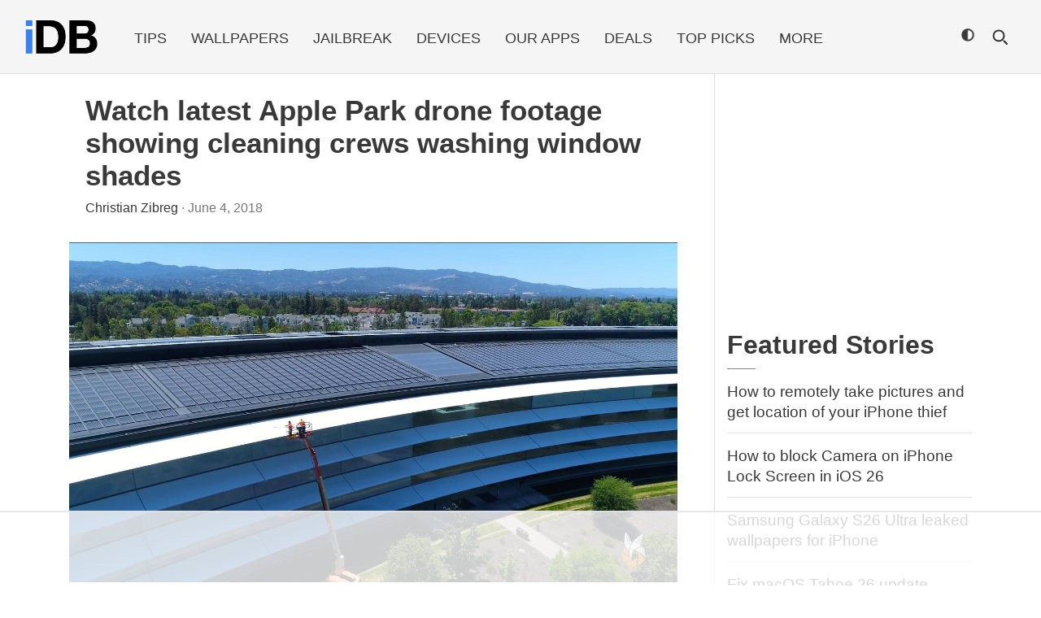

--- FILE ---
content_type: text/html
request_url: https://api.intentiq.com/profiles_engine/ProfilesEngineServlet?at=39&mi=10&dpi=936734067&pt=17&dpn=1&iiqidtype=2&iiqpcid=e708d9db-9ccf-4020-99f0-adb8fc6d0e69&iiqpciddate=1769333652749&pcid=23a64d3d-def1-449b-9301-2ededf65cb34&idtype=3&gdpr=0&japs=false&jaesc=0&jafc=0&jaensc=0&jsver=0.33&testGroup=A&source=pbjs&ABTestingConfigurationSource=group&abtg=A&vrref=https%3A%2F%2Fwww.idownloadblog.com
body_size: 55
content:
{"abPercentage":97,"adt":1,"ct":2,"isOptedOut":false,"data":{"eids":[]},"dbsaved":"false","ls":true,"cttl":86400000,"abTestUuid":"g_0388a0ad-ac04-4133-9f38-9e0eab3faf06","tc":9,"sid":-958448438}

--- FILE ---
content_type: text/html; charset=utf-8
request_url: https://www.google.com/recaptcha/api2/aframe
body_size: 267
content:
<!DOCTYPE HTML><html><head><meta http-equiv="content-type" content="text/html; charset=UTF-8"></head><body><script nonce="BKTaO-435kananqvLbcRFA">/** Anti-fraud and anti-abuse applications only. See google.com/recaptcha */ try{var clients={'sodar':'https://pagead2.googlesyndication.com/pagead/sodar?'};window.addEventListener("message",function(a){try{if(a.source===window.parent){var b=JSON.parse(a.data);var c=clients[b['id']];if(c){var d=document.createElement('img');d.src=c+b['params']+'&rc='+(localStorage.getItem("rc::a")?sessionStorage.getItem("rc::b"):"");window.document.body.appendChild(d);sessionStorage.setItem("rc::e",parseInt(sessionStorage.getItem("rc::e")||0)+1);localStorage.setItem("rc::h",'1769333664184');}}}catch(b){}});window.parent.postMessage("_grecaptcha_ready", "*");}catch(b){}</script></body></html>

--- FILE ---
content_type: text/css
request_url: https://media.idownloadblog.com/wp-content/uploads/wp_rocket/cache/min/1/wp-content/themes/idb-amp/assets/css/style.css?ver=1685039864
body_size: 5130
content:
:root{color-scheme:dark light;supported-color-schemes:dark light;--duration:0s;--timing:ease}.header,body,header,#idb-header{background-color:var(--background-color)}body{background-color:var(--background-color);color:var(--color);transition:color var(--duration) var(--timing),background-color var(--duration) var(--timing);font-family:-apple-system,BlinkMacSystemFont,sans-serif;overflow-x:hidden;-ms-word-wrap:break-word;word-wrap:break-word;min-height:100%}html,body{height:100%}img,iframe :not(.instagram-media-rendered){max-width:100%;height:auto}.screen-reader-text{display:none}.btn.btn-idb{background-color:#3880ed;color:#fff;padding:12px 70px;font-size:1.3rem;border-radius:.5rem;border-bottom:none;margin-top:10px}.btn.btn-idb:hover{border-bottom:none}blockquote{border-left:5px solid #3880ed;padding:10px 0 10px 10px;margin-bottom:25px}.show{display:block}.hide{display:none}.anlp-article hr{border-top:.5px solid rgba(0,0,0,.1)}@media (max-width:767px){#wpadminbar{top:0;margin-top:-46px}}@media (min-width:1200px){.col-lg-3{flex:0 0 29%;max-width:29%}.col-lg-9{flex:0 0 71%;max-width:71%}}@media (max-width:1199.98px) and (min-width:992px){.col-lg-3{flex:0 0 35%;max-width:35%}.col-lg-9{flex:0 0 65%;max-width:65%}}.idb-btn{color:#fff!important;border-radius:3px;border-bottom:0!important}.idb-btn.btn-red{background:#ec4f50}.idb-btn.btn-orange{background:#F90}.idb-btn.btn-purple{background:#CC45F2}.idb-btn.btn-blue{background:#2b7cf7}.idb-btn.btn-green{background:#76d472}.header .main-menu li.main-menu-logo a,#mobile-logo{padding:0;margin:0;width:90px;height:85px}.header .main-menu{border-top:0;border-bottom:0}.mega-menu{border-bottom:1px solid #ddd}.mega-menu .header{min-height:85px;box-shadow:none}.mega-menu .header .row{margin-left:0;margin-right:0}.mega-menu .header a{font-size:1.15rem;text-transform:uppercase}.header .main-menu .main-menu-dropdown-list a{font-size:1rem}.header .main-menu .main-menu-dropdown .main-menu-dropdown-list{border-top:none;background-color:inherit}.header .main-menu .main-menu-dropdown-list{box-shadow:none}.mega-menu .main-menu .main-menu-dropdown-list:not(.main-menu-dropdown-megamenu) a:hover,.mega-menu .main-menu .main-menu-dropdown-list:not(.main-menu-dropdown-shop) a:hover{transform:none}.header .main-menu li:not(:last-child){border-left:0;border-right:0}.header .main-menu li:hover a:hover,.header .main-menu li:active a:hover,.mega-menu .main-menu ul.main-menu-dropdown-list li a:hover{color:#3880ed}.mega-menu .header .img-logo{top:0;padding:0;margin:0}.mega-menu #mobile-menu span.main-menu-dropdown-icon{position:absolute;right:0}.header .main-menu li.main-menu-logo{margin-right:30px}.header .main-menu li.main-menu-logo a,#mobile-logo{display:block;background-size:90px 90px;background-repeat:none;height:90px;width:90px;padding:0}.header .main-menu li.search-menu #idb-social{margin-right:10px;padding:0}.header .main-menu li.search-menu #idb-social li a{font-size:19px;padding:0 3px;margin-right:2px}@media (max-width:1350px){#idb-social{display:none}}#dark-mode-toggle-1[type="checkbox"]{display:none}dark-mode-toggle{display:block;padding-bottom:9px;--dark-mode-toggle-light-icon:url(https://www.idownloadblog.com/wp-content/themes/idb-amp/assets/images/mode-light.png?v3);--dark-mode-toggle-dark-icon:url(https://www.idownloadblog.com/wp-content/themes/idb-amp/assets/images/mode-dark.png?v2);background-size:auto}@media (max-width:1199.98px){.header .main-menu li:hover a,.header .main-menu li:active a{border-left:0}.header .main-menu .active{background:none}}@media (max-width:767px){.mega-menu .header{min-height:50px}.mega-menu .header #main-menu #mobile-header{min-height:50px;max-height:50px}.header .main-menu li.main-menu-logo a,#mobile-logo{background-repeat:none;background-size:47.5px 47.5px;width:48px;height:48px}}@media (min-width:992px){#search-mobile{display:none}.mega-menu .header ul.wrap-items{padding-top:18px;display:flex;align-items:center}.mega-menu .main-menu>ul>li a{padding:15px}.header .main-menu .active,.header .main-menu .active>i{background:none}.header .main-menu .main-menu-dropdown-list{border:.5px solid #ddd}.header .main-menu .active i,.header .main-menu .active>i i{color:#333}.site-search{margin-left:10px}.mega-menu #mobile-logo,.header .main-menu li.mobile-only,.mobile-only,.header .main-menu .mobile{display:none}#search-icon,#dark-mode-toggle-1{display:block}}@media (max-width:991.98px){.mega-menu .header .wrap-items{margin-top:35px;align-self:normal}.mega-menu .header{border-bottom:none}.mega-menu #mobile-menu{cursor:pointer;display:block;height:50px;width:50px;background-size:50px 50px;background-repeat:no-repeat;margin-left:-22px;padding:0}.header .main-menu .main-menu-dropdown-list{border:0}.mega-menu .main-menu li{text-transform:none;border:0}.main-menu li.section{margin:20px 0 20px 0;height:30px;line-height:30px;vertical-align:middle;padding-bottom:0}.main-menu li.section span{font-size:1.75rem;font-weight:600}.mega-menu .header a{text-transform:none}.header .main-menu li:hover a,.header .main-menu li:active a{border-left:none}.mega-menu .main-menu>ul>li a{width:auto;padding:10px 0 10px 0}.header .main-menu li{border:0}.header .main-menu li.top-link{none}.header .main-menu li a:hover{border-bottom:none;color:var(--color)}.header .main-menu ul.wrap-items{margin-top:10px}.header .main-menu li.social-link{margin:0;padding:0;height:auto}.header .main-menu .mobile{display:flex;align-items:center;justify-content:space-between;min-height:85px}.mobile-close{margin-bottom:30px}.mobile-close::after{padding-right:15px;font-family:"Font Awesome 5 Free";font-weight:900;content:"\f00d";font-size:30px;-webkit-text-stroke:3px #f5f5f5;color:#000;background-image:none!important}.mobile-open,.mobile-open::after{cursor:pointer;display:block;height:50px;width:50px;background-size:50px 50px;background-repeat:no-repeat;margin-left:-22px;margin-bottom:30px;padding:0;background-image:url(../../../../../../../../../../themes/idb-amp/assets/images/menu-light.png?v2)}.mobile-hide{display:none!important}.mobile-show{display:block!important}#search-icon,#dark-mode-toggle-1{display:none}#search-icon-mobile{width:25px;margin-right:-12px}#dark-mode-toggle-mobile{float:right}.mobile-options-wrapper{display:flex;align-items:center;justify-content:space-between}}@media (min-width:991.99px) and (max-width:1199.98px){.header .main-menu li.main-menu-logo{display:block}}.header .arrow-up:before{content:"";border-style:solid;border-color:inherit;border-width:0 3px 3px 0;display:inline-block;padding:3px;position:absolute;top:50%}.header .arrow-up{padding-right:16px}.header .arrow-up:before{left:100px;transform:translate(-50%,-50%) rotate(225deg);margin-top:-1px}.search-menu{margin-left:auto}.search-wrapper{display:flex;align-items:center;margin-left:auto}#header-search{align-self:center}#idb-header .header-item-search{position:relative}#idb-header .header-item-search label{margin-bottom:0;cursor:pointer;padding:0;display:-ms-flexbox;display:flex;-ms-flex-align:center;align-items:center;z-index:10001;position:relative}#idb-header .header-item-search input[type=checkbox],#idb-header .header-item-search label .search-close{display:none}#idb-header .header-item-search input[type=checkbox]:checked~.search-form{display:block}#idb-header .header-item-search input[type=checkbox]:checked~label .search-open{display:none}#idb-header .header-item-search input[type=checkbox]:checked~label .search-close{display:block}#idb-header #search-form,#idb-header #search-form-mobile{display:flex;align-items:center;background-color:var(--background-color);border:1px solid #ddd;z-index:1000;padding:10px}#search-form .search-form-input,#search-form-mobile .search-form-input{width:200px;padding:5px 20px 5px 40px;border:none;background:transparent;color:var(--color)}#search-form .search-form-input:focus,#search-form .search-form-submit:focus,#search-form-mobile .search-form-input:focus,#search-form-mobile .search-form-submit:focus{outline:none}#search-form .search-form-submit,#search-form-mobile .search-form-submit{border:none;left:0;border-radius:0;padding:10px 5px;text-indent:-9999px;background-position:center 5px;background-color:transparent;background-repeat:no-repeat;background-size:19px 19px;width:40px;height:30px;position:absolute;box-shadow:none;margin-top:0;border-right:1px solid #dbdbdb}#search-form .search-form-close,#search-form-mobile .search-form-close{padding:15px;width:14px;height:14px;background:url(../../../../../../../../../../themes/idb-amp/assets/images/close.png) 50% no-repeat transparent}#search-icon{margin-left:10px}#search-icon::after,#search-icon-mobile::after{font-family:"Font Awesome 5 Free";font-weight:900;content:"\f002";font-size:20px;-webkit-text-stroke:1px #fff;color:var(--color)}#search-form .icon::after,#search-form-mobile .icon::after{font-family:"Font Awesome 5 Free";font-weight:900;content:"\f002";font-size:19px;-webkit-text-stroke:1px #fff;color:#000}.search-icon{margin-top:16px}@media only screen and (max-width:960px){#idb-header .header-item-search{position:static}#idb-header .search-form{top:0;right:10px;width:calc(100% - 20px);border:none;border-bottom:1px solid #dbdbdb}#idb-header .search-form .search-form-input{width:100%}}@media (max-width:991.98px){.site-search{position:absolute;right:0;top:0;width:100%}#idb-header #search-form-mobile{border-top:none;border-right:none;border-left:none;border-bottom:1px solid #000}#search-form-mobile .search-form-input{width:100%;padding:0}#search-icon{float:right;top:25px;margin-top:0}#idb-header #search-form{display:none}.header .arrow-down:before{right:auto;left:100px;border-width:0 3px 3px 0;color:var(--color)}}.wp-caption{text-align:left;max-width:100%;padding-bottom:15px}.wp-caption a:hover{border-bottom:none}https://idb.test/wp-content/uploads/2021/03/Apple-Park-hero-005-1536x720.jpg .wp-caption.alignnone{margin:20px 0 20px 0}.wp-caption.alignleft{margin:20px 20px 20px 0}.wp-caption.alignright{margin:20px 0 20px 20px}.wp-caption img{border:0 none;height:auto;margin:0;max-width:100%;padding:0;width:auto}.wp-caption-text{font-size:1.2rem;line-height:normal;color:#8d8d8d}.alignright{float:right;margin-left:30px}.alignleft{float:left;margin-right:30px}.aligncenter{display:block;text-align:center;margin:0 auto}#idb-index{margin-top:0}#idb-index #blog-posts article{padding:45px 0 65px 0;margin:0;border-bottom:1px solid #f5f5f5}#idb-index #blog-posts article:first-of-type{padding-top:0}#idb-index #blog-posts{padding-top:25px}#idb-index article a:hover{color:#3880ed;text-decoration:none}#idb-index a.btn:hover{color:#fff}#idb-index .post-thumbnail{margin:25px 0 25px 0}#idb-index .read-more-button{margin-top:30px}#idb-index .entry-content p:last-of-type{margin-bottom:0;padding-bottom:0}#idb-index #blog-posts article h1,#idb-index #blog-posts article h2,#idb-index #blog-posts article h3,#idb-index #blog-posts article h4,#idb-index #blog-posts article h5,#idb-index #blog-posts article h6,#idb-index #blog-posts article ul,#idb-index #blog-posts article ol,#idb-index #blog-posts article .byline,#idb-index #blog-posts article p,#idb-index #blog-posts article blockquote,#idb-index #blog-posts article iframe,#idb-index #blog-posts article #comments,#idb-index #blog-posts article .post-tags,#idb-index #blog-posts article .entry-social,#idb-index #blog-posts article .wp-caption-text,#idb-index .archive-title{margin-left:20px;margin-right:20px}#idb-index #blog-posts article iframe.instagram-media-rendered{margin-left:20px!important;max-width:93%!important}@media (min-width:992px){#idb-index #blog-posts{border-right:1px solid #e2e2e2}#idb-index #blog-posts article{margin-right:30px}}.entry-header h1{font-size:2.2rem;line-height:normal;font-weight:700}.entry-header h2{font-size:2.2rem;line-height:normal;font-weight:600}.entry-header h2 a{font-weight:600}.entry-header .byline{font-size:1rem;margin:0 0 30px 0}.entry-header .byline{color:#787878}.entry-content{font-size:1.175rem}.entry-content img{margin-bottom:15px}.entry-content img.alignleft,.entry-content img.alignright{margin-top:10px}.entry-content a{color:#3880ed;border-bottom:none}.entry-content a:hover{border-bottom:1px dotted #3880ed}.entry-content h1,.entry-content h2,.entry-content h3,.entry-content h4,.entry-content h5,.entry-content h6{font-weight:700;margin:25px 0 25px 0}.entry-content h1{font-size:1.7rem}.entry-content h2{font-size:1.6rem}.entry-content h3{font-size:1.4rem}.entry-content h4{font-size:1.1rem}.entry-content h5{font-size:1.1rem}.entry-content h6{font-size:1.1rem}.entry-content ul{padding-left:25px}.entry-content ul,.entry-content ol,.entry-content p,.entry-content .twitter-tweet,.entry-content .embed-responsive{margin-bottom:15px}.entry-content li{margin:5px 0 5px 0}.entry-content ol{list-style:none;margin-left:0;padding-left:0}.entry-content ol li{list-style:none;counter-increment:custom;margin:15px 0 15px 0;padding-left:0}.entry-content ol li:before{font-weight:700;content:counter(custom) ") "}.entry-content ol li:first-child{counter-reset:custom}.entry-social{margin-top:45px;height:32px}.entry-social li.list-inline-item{margin-left:10px;margin-right:10px;font-size:24px;vertical-align:middle}.entry-social i{font-size:1.75rem;color:#4a4a4a}.OUTBRAIN{margin:45px 0 30px 0}.OUTBRAIN .ob-widget .ob-widget-header{margin-left:20px!important;margin-right:20px!important}.ob-widget .ob-widget-header .ob-widget-text{color:var(--color);font-weight:500;font-size:1.75rem}.ob-widget .ob-widget-header .ob-widget-text,.ob-widget .ob-widget-items-container .ob-dynamic-rec-container .ob-rec-text,.ob-widget .ob-widget-header .ob-widget-text,.ob-widget .ob-widget-items-container .ob-dynamic-rec-container .ob-rec-source{font-family:-apple-system,BlinkMacSystemFont,sans-serif}.ob-widget .ob-widget-items-container .ob-dynamic-rec-container .ob-rec-text{min-height:100px}.next-previous{margin:20px 30px 50px 30px;padding-top:30px;text-align:center}.next-previous .btn{padding:10px 40px;font-size:1.35rem;border-radius:.5rem;margin:0 15px 15px 15px;min-width:250px}.next-previous .btn.previous-posts,.next-previous .btn.next-posts{color:#3880ed;border:1px solid #3880ed}.next-previous .btn.previous-posts:hover,.next-previous .btn.next-posts:hover{background:#3880ed;border-color:#3880ed}.wallpaper{margin-top:15px}.wallpaper .wallpaper-item{text-align:center;border:1px solid #ddd;padding:25px;border-radius:20px}.wallpaper .wp-caption-text .download-wallpaper{display:block;width:100%;margin-top:15px}.wallpaper.wallpaper-multiple .wallpaper-item img{max-width:100%}.wallpaper.wallpaper-multiple .wallpaper-item{width:47%;float:left;margin:0 10px 20px 10px}.centered-wallpaper.wallpaper.wallpaper-multiple .wallpaper-item,.wallpaper.wallpaper-multiple .wallpaper-item.wallpaper-last{margin-left:26.5%;margin-right:26.5%}@media (max-width:992px){.wallpaper .wallpaper-item{width:auto;margin:0 20px 20px 20px}.wallpaper.wallpaper-multiple .wallpaper-item{width:auto;margin:0 20px 20px 20px}.centered-wallpaper.wallpaper.wallpaper-multiple .wallpaper-item,.wallpaper.wallpaper-multiple .wallpaper-item.wallpaper-last{margin:0 20px 20px 20px}}.archive-title{padding:0 0 10px 0;margin:0 30px 45px 0;border-bottom:1px solid #e2e2e2}.archive-title h1.entry-title{text-transform:uppercase;font-weight:600}.archive-title p{font-size:1.175rem}.archive-tags{margin:30px auto 30px auto;text-align:center}a.archive-tag{display:inline-block;background:#f1f4ff;color:#3880ed;text-align:center;border-radius:15px;margin:5px;padding:5px 15px}.single #idb-index article{border-bottom:0}.tags{font-weight:700}.tags,.idb-tag{background:#3880ed;border-radius:7px;text-align:center;padding:5px 10px;color:#fff;text-transform:uppercase;margin-right:5px}.post-tags{border-top:1px solid #ddd;border-bottom:1px solid #ddd;margin:45px 0;padding:20px 0 0 0}.post-tags a.idb-tag{border:1px solid #ddd;display:inline-block;margin-bottom:20px;padding:1px 10px}.comment-number{font-size:1.75rem;margin:45px 0 25px}.comment-number span.comment-num{color:#3880ed}#comments .btn{margin-bottom:45px}#comments .btn a,#comments .btn a:hover{color:#fff}#disqus_thread{color:#393939}@media (max-width:992px){#disqus_thread{margin-left:-15px;max-width:98%}}#error-404{margin-top:45px;margin-bottom:45px}#error-404 h1{margin-bottom:25px;text-align:center}#idb-sidebar{margin-top:25px;background:transparent}#idb-sidebar .widget{margin:0 0 30px 0}#idb-sidebar .widget-title{font-size:2rem;font-weight:600;line-height:normal}#idb-sidebar .widget-title::after{content:'';border-bottom:1px solid #828282;width:35px;display:block;padding-top:10px}#idb-sidebar .widget article{border-bottom:1px solid #e2e2e2;padding:15px 0 5px 0}#idb-sidebar .widget article h3{font-size:1.175rem;line-height:1.575rem}@media (max-width:767px){#idb-index #blog-posts{border:0;padding-top:10px}#idb-index #blog-posts article{padding-top:30px;padding-bottom:40px;border-bottom:30px solid #f5f5f5}#idb-index #blog-posts article:first-of-type{padding-top:0;z-index:1000}#idb-index .container{margin:0;padding:0;max-width:100%;overflow-x:hidden}#idb-index #blog-posts article{margin:0}#idb-index #idb-sidebar .widget{margin-left:20px;margin-right:20px}.archive #idb-sidebar,.home #idb-sidebar{margin-top:0}.single #idb-sidebar{margin-top:20px}.ob-widget .ob-widget-header .ob-widget-text{margin-left:20px}.ob-widget .ob-widget-header .ob_what_resp{margin-right:45px}.ob-widget.ob-vertical-strip-layout .ob-widget-header{margin-left:20px}#idb-index #blog-posts article blockquote{margin-left:20px;margin-right:10px}#idb-index #blog-posts article blockquote p{padding-left:0;margin-left:0}#idb-index #blog-posts article .embed-responsive{max-width:96.5%;height:auto}#idb-index .post-thumbnail{width:100%}.entry-social{padding-bottom:40px}#comments .btn.btn-idb{padding:20px}.entry-header h1,#idb-index #blog-posts article .entry-header h2{font-size:1.8rem;font-weight:600;line-height:normal}.entry-content h1{font-size:1.6rem}.entry-content h2{font-size:1.4rem}.entry-content h3{font-size:1.3rem}.entry-content h4{font-size:1.1rem}.entry-content h5{font-size:1.1rem}.entry-content h6{font-size:1.1rem}#idb-index #post-navigation{margin-left:0;margin-right:0;padding-bottom:35px;border-bottom:30px solid #f5f5f5}}footer{background:#f3f8ff;font-size:1rem;color:#393939;min-height:auto;padding:50px 0 50px 0}footer p{margin-bottom:15px}footer ul{padding:0;list-style:none}footer ul li{display:inline-block;margin:0 10px 0 10px}footer #copyright{font-weight:300;color:#585858}#infinite-footer{display:none}#blog-posts>#comments{display:none}

--- FILE ---
content_type: text/plain
request_url: https://rtb.openx.net/openrtbb/prebidjs
body_size: -227
content:
{"id":"763da373-d461-447a-ab9f-85406822fa95","nbr":0}

--- FILE ---
content_type: text/plain
request_url: https://rtb.openx.net/openrtbb/prebidjs
body_size: -227
content:
{"id":"c8b460e2-7e2a-4bf7-9c6c-6ee3218386f8","nbr":0}

--- FILE ---
content_type: text/plain
request_url: https://rtb.openx.net/openrtbb/prebidjs
body_size: -227
content:
{"id":"863b6db3-9496-4e3a-8a8b-d38f594dab6f","nbr":0}

--- FILE ---
content_type: text/plain; charset=utf-8
request_url: https://ads.adthrive.com/http-api/cv2
body_size: 2870
content:
{"om":["-9036289295674777357","0929nj63","0pycs8g7","0sm4lr19","1","10011/5c318b44790eeb5c8b638875dd699ce4","10011/8b27c31a5a670fa1f1bbaf67c61def2e","1011_302_56273333","10310289136970_491345701","10310289136970_594352012","11142692","11896988","12010080","12010084","12010088","12168663","12169108","12171239","124843_10","124844_23","124848_8","1610338925","176_CR52149255","1ktgrre1","2132:45975236","22314285","2249:581439030","2249:650628523","2249:650650503","2249:650662457","2249:674673691","2249:691914577","2249:691925891","2249:702927283","2249:703669956","2249:704215925","2249:705188900","2307:3swzj6q3","2307:4yevyu88","2307:5vb39qim","2307:74scwdnj","2307:794di3me","2307:7cogqhy0","2307:7xb3th35","2307:8orkh93v","2307:9925w9vu","2307:9t6gmxuz","2307:cbg18jr6","2307:cv0h9mrv","2307:echvksei","2307:ey8vsnzk","2307:g749lgab","2307:innyfbu3","2307:k0csqwfi","2307:k9ove2bo","2307:o4v8lu9d","2307:or0on6yk","2307:pkydekxi","2307:q1lzyhtb","2307:r0u09phz","2307:r5pphbep","2307:tty470r7","2307:xnfnfr4x","2307:z2zvrgyz","2307:z58lye3x","2307:zmciaqa3","23266958","2409_15064_70_81103016","2409_15064_70_81103023","2409_15064_70_85445175","2409_15064_70_86112923","2409_25495_176_CR52092923","2409_25495_176_CR52153848","2409_25495_176_CR52153849","2409_25495_176_CR52175340","2409_25495_176_CR52178316","2409_25495_176_CR52186411","245500990","24602716","24694777","248484547","25_cfnass1q","2662_200562_8172724","2676:85690543","2676:86739499","29414696","2jjp1phz","2syjv70y","308_125204_13","33605181","33605403","3490:CR52092923","3490:CR52178316","3646_185414_T26335189","3658_15078_l5o549mu","3658_193430_k9ove2bo","3658_203382_z2zvrgyz","3658_22898_T25553689","3swzj6q3","409_216366","409_216380","409_216386","409_216502","409_225988","409_225993","409_227223","409_227239","42604842","44023623","44629254","485027845327","49869015","4fk9nxse","4yevyu88","51372397","51372410","522567","53v6aquw","54035274","54779847","54779856","54779873","549410","5510:cymho2zs","5510:echvksei","5510:mznp7ktv","5510:quk7w53j","5510:ta6sha5k","5510:u4atmpu4","5510:u56k46eo","5510:vkztsyop","55167461","55344524","553781814","55763524","557_409_220139","557_409_220343","557_409_220344","557_409_220354","560_74_18268026","560_74_18268030","56341213","564549740","56635908","574253771","5989_191659_522754849","5989_191659_628823336","5989_84349_553781220","5iujftaz","5vb39qim","600618969","61900466","61916211","61916223","61916225","61916229","61926845","61932920","61932925","61932933","61932957","6226507991","6226508011","6226543495","62584628","62667320","627309156","627309159","627506494","628153173","628444433","628444436","628444439","628456307","628456310","628456313","628622163","628622172","628622241","628622244","628622247","628622250","628683371","628687043","628687460","628687463","628803013","629007394","629167998","629168001","629168010","629168565","629171196","629171202","62971378","62978887","630137823","63047261","630928655","63barbg1","651019688","651637461","663293679","680_99480_700109389","680_99480_707999011","683738007","683738706","697893422","697893491","6mrds7pc","6rbncy53","702423494","705116861","705177193","705182653","70_85402272","70_85402401","70_86698023","74wv3qdx","7cmeqmw8","7ncvml6v","7vplnmf7","7xb3th35","81103036","8152859","8152879","8166427","85393205","85444966","85480774","85943199","85987385","86082782","86087904","86434107","86434184","86434482","86434505","86434787","86459697","86509229","86690079","86690080","86698030","86925932","86925934","86925938","8831024240_564549740","9057/0328842c8f1d017570ede5c97267f40d","9057/0da634e56b4dee1eb149a27fcef83898","9057/211d1f0fa71d1a58cabee51f2180e38f","9309343","9752243","98xzy0ek","9925w9vu","9d5f8vic","a0oxacu8","a3ts2hcp","a44srrt7","a7wye4jw","af9kspoi","axw5pt53","c25t9p0u","cbg18jr6","cd40m5wq","cr-2deugwfeubwe","cr-39qkyn25u9vd","cr-f6puwm2w27tf1","cr-n0cfbwztu9vd","cymho2zs","dg2WmFvzosE","dif1fgsg","e1an7fls","e4zt08h4","eal0nev6","echvksei","fleb9ndb","fso39hpp","fy5qcztw","g729849lgab","g749lgab","ge4000vb","gn3plkq1","gv7spfm4","h0cw921b","h4x8d2p8","heb21q1u","hffavbt7","hfqgqvcv","hrwidqo8","hu52wf5i","i2aglcoy","i90isgt0","iaqttatc","ixtrvado","jsy1a3jk","k0csqwfi","kk5768bd","mealz2pi","muvxy961","mznp7ktv","n9ths0wd","ofoon6ir","p8xeycv0","pagvt0pd","pkydekxi","pl298th4l1a","plth4l1a","pp298n03peq","ppn03peq","prcz3msg","qt09ii59","quk7w53j","r0u09phz","r3co354x","r5pphbep","r8ojak5k","s2298ahu2ae","s2ahu2ae","s5fkxzb8","t7d69r6a","ta6sha5k","u1hg1p31","u4atmpu4","u7p1kjgp","uhebin5g","uq0uwbbh","vdcb5d4i","w15c67ad","wih2rdv3","ws5qkh9j","wu5qr81l","xdaezn6y","xgjdt26g","xnfnfr4x","zaiy3lqy","zisbjpsl","zmciaqa3","7979132","7979135"],"pmp":[],"adomains":["123notices.com","1md.org","about.bugmd.com","acelauncher.com","adameve.com","akusoli.com","allyspin.com","askanexpertonline.com","atomapplications.com","bassbet.com","betsson.gr","biz-zone.co","bizreach.jp","braverx.com","bubbleroom.se","bugmd.com","buydrcleanspray.com","byrna.com","capitaloneshopping.com","clarifion.com","combatironapparel.com","controlcase.com","convertwithwave.com","cotosen.com","countingmypennies.com","cratedb.com","croisieurope.be","cs.money","dallasnews.com","definition.org","derila-ergo.com","dhgate.com","dhs.gov","displate.com","easyprint.app","easyrecipefinder.co","fabpop.net","familynow.club","fla-keys.com","folkaly.com","g123.jp","gameswaka.com","getbugmd.com","getconsumerchoice.com","getcubbie.com","gowavebrowser.co","gowdr.com","gransino.com","grosvenorcasinos.com","guard.io","hero-wars.com","holts.com","instantbuzz.net","itsmanual.com","jackpotcitycasino.com","justanswer.com","justanswer.es","la-date.com","lightinthebox.com","liverrenew.com","local.com","lovehoney.com","lulutox.com","lymphsystemsupport.com","manualsdirectory.org","meccabingo.com","medimops.de","mensdrivingforce.com","millioner.com","miniretornaveis.com","mobiplus.me","myiq.com","national-lottery.co.uk","naturalhealthreports.net","nbliver360.com","nikke-global.com","nordicspirit.co.uk","nuubu.com","onlinemanualspdf.co","original-play.com","outliermodel.com","paperela.com","paradisestays.site","parasiterelief.com","peta.org","photoshelter.com","plannedparenthood.org","playvod-za.com","printeasilyapp.com","printwithwave.com","profitor.com","quicklearnx.com","quickrecipehub.com","rakuten-sec.co.jp","rangeusa.com","refinancegold.com","robocat.com","royalcaribbean.com","saba.com.mx","shift.com","simple.life","spinbara.com","systeme.io","taboola.com","tackenberg.de","temu.com","tenfactorialrocks.com","theoceanac.com","topaipick.com","totaladblock.com","usconcealedcarry.com","vagisil.com","vegashero.com","vegogarden.com","veryfast.io","viewmanuals.com","viewrecipe.net","votervoice.net","vuse.com","wavebrowser.co","wavebrowserpro.com","weareplannedparenthood.org","xiaflex.com","yourchamilia.com"]}

--- FILE ---
content_type: text/plain
request_url: https://rtb.openx.net/openrtbb/prebidjs
body_size: -84
content:
{"id":"60855add-9458-47c9-b669-2003b259ae02","nbr":0}

--- FILE ---
content_type: text/plain
request_url: https://rtb.openx.net/openrtbb/prebidjs
body_size: -227
content:
{"id":"e87c4579-451f-4114-9cb8-9eb82c0203ed","nbr":0}

--- FILE ---
content_type: text/plain
request_url: https://rtb.openx.net/openrtbb/prebidjs
body_size: -227
content:
{"id":"96ee1439-d358-4388-9cfc-af315db0c1f2","nbr":0}

--- FILE ---
content_type: text/plain
request_url: https://rtb.openx.net/openrtbb/prebidjs
body_size: -227
content:
{"id":"e9c1cb55-c537-4078-b9c1-534e13e4c5af","nbr":0}

--- FILE ---
content_type: application/javascript; charset=UTF-8
request_url: https://idownloadblog.disqus.com/count-data.js?1=621183%20http%3A%2F%2Fwww.idownloadblog.com%2F%3Fp%3D621183
body_size: 305
content:
var DISQUSWIDGETS;

if (typeof DISQUSWIDGETS != 'undefined') {
    DISQUSWIDGETS.displayCount({"text":{"and":"and","comments":{"zero":"Leave a comment","multiple":"There are {num} comments","one":"There is 1 comment"}},"counts":[{"id":"621183 http:\/\/www.idownloadblog.com\/?p=621183","comments":0}]});
}

--- FILE ---
content_type: text/plain
request_url: https://rtb.openx.net/openrtbb/prebidjs
body_size: -227
content:
{"id":"1589319a-b5ff-461f-a6cc-1e1251350143","nbr":0}

--- FILE ---
content_type: text/plain
request_url: https://rtb.openx.net/openrtbb/prebidjs
body_size: -227
content:
{"id":"8f20bd76-bfb1-417d-aed1-62deefcc8da1","nbr":0}

--- FILE ---
content_type: text/plain; charset=UTF-8
request_url: https://at.teads.tv/fpc?analytics_tag_id=PUB_17002&tfpvi=&gdpr_consent=&gdpr_status=22&gdpr_reason=220&ccpa_consent=&sv=prebid-v1
body_size: 56
content:
YzQxMTVkNDUtNjE2NS00N2MyLThlODItOGQ4ZGJmMjA2MzljIy04LTQ=

--- FILE ---
content_type: text/plain
request_url: https://rtb.openx.net/openrtbb/prebidjs
body_size: -227
content:
{"id":"663482f8-11c6-43f1-9ec9-4c8aa64c0ff8","nbr":0}